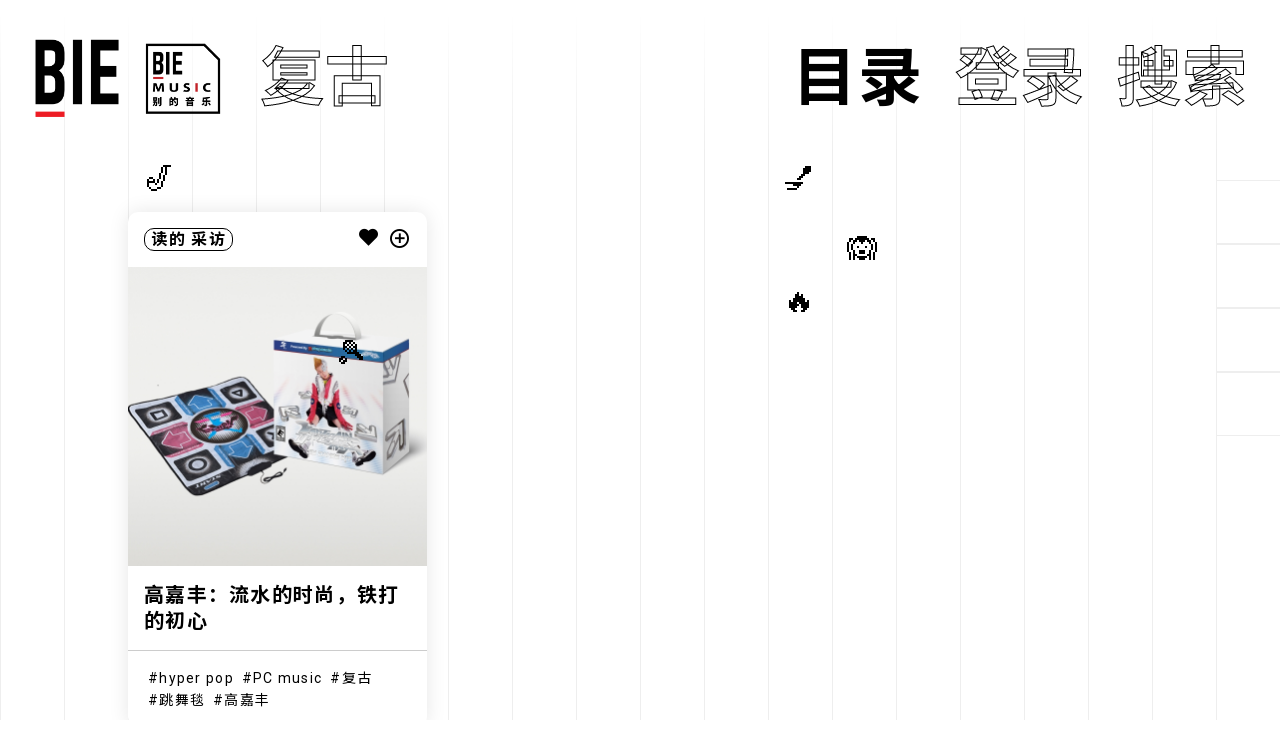

--- FILE ---
content_type: text/html; charset=UTF-8
request_url: https://www.biede.com/music_tag/fugu/
body_size: 9237
content:
<!doctype html>
<html lang="zh-Hans">
<head>
    <meta property="og:title" content="bie别的" />
    <meta property="og:description" content="青年文化" />
    <meta property="og:image" content="https://www.biede.com/wp-content/uploads/2020/01/网站-copy-小.png" />
    <meta charset="UTF-8">
    <meta name="viewport" content="width=device-width, initial-scale=1">
    <meta name="msapplication-TileImage" content="https://www.biede.com/wp-content/uploads/2020/01/网站-copy-小.png" />
    <meta name="description" content="青年文化" />
    <meta name="keywords" content="青年文化,滑板,陈冠希,VICE 中国,音乐,摇滚乐,摇滚,别的女孩,女权主义,女性主义" />
    <meta http-equiv="X-UA-Compatible" content="IE=edge,chrome=1" />
    <meta name="renderer" content="webkit" />
    <link rel="icon" href="https://www.biede.com/wp-content/uploads/2020/01/网站-copy-小.png"/>
    <link rel="icon" href="https://www.biede.com/wp-content/uploads/2020/01/网站-copy-小.png"/>
    <link rel="apple-touch-icon-precomposed" href="https://www.biede.com/wp-content/uploads/2020/01/网站-copy-小.png"/>
    <link href="https://fonts.geekzu.org/css?family=Ibarra+Real+Nova:400,700|Noto+Sans+SC:300,400,500,700,900|Noto+Serif+SC:300,400,500,700,900|Roboto:300,400,500,700,900&display=swap" rel="stylesheet">
<link href="https://www.biede.com/wp-content/themes/bie/ui/fonts/fonts.css" rel="stylesheet" type="text/css">
<link href="https://www.biede.com/wp-content/themes/bie/ui/style/swiper.css" rel="stylesheet" type="text/css">
<link href="https://www.biede.com/wp-content/themes/bie/ui/style/podcast.css" rel="stylesheet" type="text/css">
    <link href="https://www.biede.com/wp-content/themes/bie/ui/style/music.css" rel="stylesheet" type="text/css">
	<title>复古 &#8211; BIE 别的</title>
<meta name='robots' content='max-image-preview:large' />
<link rel="alternate" type="application/rss+xml" title="BIE 别的 &raquo; Feed" href="https://www.biede.com/feed/" />
<link rel="alternate" type="application/rss+xml" title="BIE 别的 &raquo; 评论 Feed" href="https://www.biede.com/comments/feed/" />
<link rel="alternate" type="application/rss+xml" title="BIE 别的 &raquo; 复古 别的音乐-标签 Feed" href="https://www.biede.com/music_tag/fugu/feed/" />
<link rel='stylesheet' id='wpfp-css' href='https://www.biede.com/wp-content/plugins/wp-favorite-posts/include/wpfp.css' type='text/css' />
<link rel='stylesheet' id='wp-block-library-css' href='https://www.biede.com/wp-includes/css/dist/block-library/style.min.css?ver=6.6.4' type='text/css' media='all' />
<style id='classic-theme-styles-inline-css' type='text/css'>
/*! This file is auto-generated */
.wp-block-button__link{color:#fff;background-color:#32373c;border-radius:9999px;box-shadow:none;text-decoration:none;padding:calc(.667em + 2px) calc(1.333em + 2px);font-size:1.125em}.wp-block-file__button{background:#32373c;color:#fff;text-decoration:none}
</style>
<style id='global-styles-inline-css' type='text/css'>
:root{--wp--preset--aspect-ratio--square: 1;--wp--preset--aspect-ratio--4-3: 4/3;--wp--preset--aspect-ratio--3-4: 3/4;--wp--preset--aspect-ratio--3-2: 3/2;--wp--preset--aspect-ratio--2-3: 2/3;--wp--preset--aspect-ratio--16-9: 16/9;--wp--preset--aspect-ratio--9-16: 9/16;--wp--preset--color--black: #000000;--wp--preset--color--cyan-bluish-gray: #abb8c3;--wp--preset--color--white: #ffffff;--wp--preset--color--pale-pink: #f78da7;--wp--preset--color--vivid-red: #cf2e2e;--wp--preset--color--luminous-vivid-orange: #ff6900;--wp--preset--color--luminous-vivid-amber: #fcb900;--wp--preset--color--light-green-cyan: #7bdcb5;--wp--preset--color--vivid-green-cyan: #00d084;--wp--preset--color--pale-cyan-blue: #8ed1fc;--wp--preset--color--vivid-cyan-blue: #0693e3;--wp--preset--color--vivid-purple: #9b51e0;--wp--preset--gradient--vivid-cyan-blue-to-vivid-purple: linear-gradient(135deg,rgba(6,147,227,1) 0%,rgb(155,81,224) 100%);--wp--preset--gradient--light-green-cyan-to-vivid-green-cyan: linear-gradient(135deg,rgb(122,220,180) 0%,rgb(0,208,130) 100%);--wp--preset--gradient--luminous-vivid-amber-to-luminous-vivid-orange: linear-gradient(135deg,rgba(252,185,0,1) 0%,rgba(255,105,0,1) 100%);--wp--preset--gradient--luminous-vivid-orange-to-vivid-red: linear-gradient(135deg,rgba(255,105,0,1) 0%,rgb(207,46,46) 100%);--wp--preset--gradient--very-light-gray-to-cyan-bluish-gray: linear-gradient(135deg,rgb(238,238,238) 0%,rgb(169,184,195) 100%);--wp--preset--gradient--cool-to-warm-spectrum: linear-gradient(135deg,rgb(74,234,220) 0%,rgb(151,120,209) 20%,rgb(207,42,186) 40%,rgb(238,44,130) 60%,rgb(251,105,98) 80%,rgb(254,248,76) 100%);--wp--preset--gradient--blush-light-purple: linear-gradient(135deg,rgb(255,206,236) 0%,rgb(152,150,240) 100%);--wp--preset--gradient--blush-bordeaux: linear-gradient(135deg,rgb(254,205,165) 0%,rgb(254,45,45) 50%,rgb(107,0,62) 100%);--wp--preset--gradient--luminous-dusk: linear-gradient(135deg,rgb(255,203,112) 0%,rgb(199,81,192) 50%,rgb(65,88,208) 100%);--wp--preset--gradient--pale-ocean: linear-gradient(135deg,rgb(255,245,203) 0%,rgb(182,227,212) 50%,rgb(51,167,181) 100%);--wp--preset--gradient--electric-grass: linear-gradient(135deg,rgb(202,248,128) 0%,rgb(113,206,126) 100%);--wp--preset--gradient--midnight: linear-gradient(135deg,rgb(2,3,129) 0%,rgb(40,116,252) 100%);--wp--preset--font-size--small: 13px;--wp--preset--font-size--medium: 20px;--wp--preset--font-size--large: 36px;--wp--preset--font-size--x-large: 42px;--wp--preset--spacing--20: 0.44rem;--wp--preset--spacing--30: 0.67rem;--wp--preset--spacing--40: 1rem;--wp--preset--spacing--50: 1.5rem;--wp--preset--spacing--60: 2.25rem;--wp--preset--spacing--70: 3.38rem;--wp--preset--spacing--80: 5.06rem;--wp--preset--shadow--natural: 6px 6px 9px rgba(0, 0, 0, 0.2);--wp--preset--shadow--deep: 12px 12px 50px rgba(0, 0, 0, 0.4);--wp--preset--shadow--sharp: 6px 6px 0px rgba(0, 0, 0, 0.2);--wp--preset--shadow--outlined: 6px 6px 0px -3px rgba(255, 255, 255, 1), 6px 6px rgba(0, 0, 0, 1);--wp--preset--shadow--crisp: 6px 6px 0px rgba(0, 0, 0, 1);}:where(.is-layout-flex){gap: 0.5em;}:where(.is-layout-grid){gap: 0.5em;}body .is-layout-flex{display: flex;}.is-layout-flex{flex-wrap: wrap;align-items: center;}.is-layout-flex > :is(*, div){margin: 0;}body .is-layout-grid{display: grid;}.is-layout-grid > :is(*, div){margin: 0;}:where(.wp-block-columns.is-layout-flex){gap: 2em;}:where(.wp-block-columns.is-layout-grid){gap: 2em;}:where(.wp-block-post-template.is-layout-flex){gap: 1.25em;}:where(.wp-block-post-template.is-layout-grid){gap: 1.25em;}.has-black-color{color: var(--wp--preset--color--black) !important;}.has-cyan-bluish-gray-color{color: var(--wp--preset--color--cyan-bluish-gray) !important;}.has-white-color{color: var(--wp--preset--color--white) !important;}.has-pale-pink-color{color: var(--wp--preset--color--pale-pink) !important;}.has-vivid-red-color{color: var(--wp--preset--color--vivid-red) !important;}.has-luminous-vivid-orange-color{color: var(--wp--preset--color--luminous-vivid-orange) !important;}.has-luminous-vivid-amber-color{color: var(--wp--preset--color--luminous-vivid-amber) !important;}.has-light-green-cyan-color{color: var(--wp--preset--color--light-green-cyan) !important;}.has-vivid-green-cyan-color{color: var(--wp--preset--color--vivid-green-cyan) !important;}.has-pale-cyan-blue-color{color: var(--wp--preset--color--pale-cyan-blue) !important;}.has-vivid-cyan-blue-color{color: var(--wp--preset--color--vivid-cyan-blue) !important;}.has-vivid-purple-color{color: var(--wp--preset--color--vivid-purple) !important;}.has-black-background-color{background-color: var(--wp--preset--color--black) !important;}.has-cyan-bluish-gray-background-color{background-color: var(--wp--preset--color--cyan-bluish-gray) !important;}.has-white-background-color{background-color: var(--wp--preset--color--white) !important;}.has-pale-pink-background-color{background-color: var(--wp--preset--color--pale-pink) !important;}.has-vivid-red-background-color{background-color: var(--wp--preset--color--vivid-red) !important;}.has-luminous-vivid-orange-background-color{background-color: var(--wp--preset--color--luminous-vivid-orange) !important;}.has-luminous-vivid-amber-background-color{background-color: var(--wp--preset--color--luminous-vivid-amber) !important;}.has-light-green-cyan-background-color{background-color: var(--wp--preset--color--light-green-cyan) !important;}.has-vivid-green-cyan-background-color{background-color: var(--wp--preset--color--vivid-green-cyan) !important;}.has-pale-cyan-blue-background-color{background-color: var(--wp--preset--color--pale-cyan-blue) !important;}.has-vivid-cyan-blue-background-color{background-color: var(--wp--preset--color--vivid-cyan-blue) !important;}.has-vivid-purple-background-color{background-color: var(--wp--preset--color--vivid-purple) !important;}.has-black-border-color{border-color: var(--wp--preset--color--black) !important;}.has-cyan-bluish-gray-border-color{border-color: var(--wp--preset--color--cyan-bluish-gray) !important;}.has-white-border-color{border-color: var(--wp--preset--color--white) !important;}.has-pale-pink-border-color{border-color: var(--wp--preset--color--pale-pink) !important;}.has-vivid-red-border-color{border-color: var(--wp--preset--color--vivid-red) !important;}.has-luminous-vivid-orange-border-color{border-color: var(--wp--preset--color--luminous-vivid-orange) !important;}.has-luminous-vivid-amber-border-color{border-color: var(--wp--preset--color--luminous-vivid-amber) !important;}.has-light-green-cyan-border-color{border-color: var(--wp--preset--color--light-green-cyan) !important;}.has-vivid-green-cyan-border-color{border-color: var(--wp--preset--color--vivid-green-cyan) !important;}.has-pale-cyan-blue-border-color{border-color: var(--wp--preset--color--pale-cyan-blue) !important;}.has-vivid-cyan-blue-border-color{border-color: var(--wp--preset--color--vivid-cyan-blue) !important;}.has-vivid-purple-border-color{border-color: var(--wp--preset--color--vivid-purple) !important;}.has-vivid-cyan-blue-to-vivid-purple-gradient-background{background: var(--wp--preset--gradient--vivid-cyan-blue-to-vivid-purple) !important;}.has-light-green-cyan-to-vivid-green-cyan-gradient-background{background: var(--wp--preset--gradient--light-green-cyan-to-vivid-green-cyan) !important;}.has-luminous-vivid-amber-to-luminous-vivid-orange-gradient-background{background: var(--wp--preset--gradient--luminous-vivid-amber-to-luminous-vivid-orange) !important;}.has-luminous-vivid-orange-to-vivid-red-gradient-background{background: var(--wp--preset--gradient--luminous-vivid-orange-to-vivid-red) !important;}.has-very-light-gray-to-cyan-bluish-gray-gradient-background{background: var(--wp--preset--gradient--very-light-gray-to-cyan-bluish-gray) !important;}.has-cool-to-warm-spectrum-gradient-background{background: var(--wp--preset--gradient--cool-to-warm-spectrum) !important;}.has-blush-light-purple-gradient-background{background: var(--wp--preset--gradient--blush-light-purple) !important;}.has-blush-bordeaux-gradient-background{background: var(--wp--preset--gradient--blush-bordeaux) !important;}.has-luminous-dusk-gradient-background{background: var(--wp--preset--gradient--luminous-dusk) !important;}.has-pale-ocean-gradient-background{background: var(--wp--preset--gradient--pale-ocean) !important;}.has-electric-grass-gradient-background{background: var(--wp--preset--gradient--electric-grass) !important;}.has-midnight-gradient-background{background: var(--wp--preset--gradient--midnight) !important;}.has-small-font-size{font-size: var(--wp--preset--font-size--small) !important;}.has-medium-font-size{font-size: var(--wp--preset--font-size--medium) !important;}.has-large-font-size{font-size: var(--wp--preset--font-size--large) !important;}.has-x-large-font-size{font-size: var(--wp--preset--font-size--x-large) !important;}
:where(.wp-block-post-template.is-layout-flex){gap: 1.25em;}:where(.wp-block-post-template.is-layout-grid){gap: 1.25em;}
:where(.wp-block-columns.is-layout-flex){gap: 2em;}:where(.wp-block-columns.is-layout-grid){gap: 2em;}
:root :where(.wp-block-pullquote){font-size: 1.5em;line-height: 1.6;}
</style>
<link rel='stylesheet' id='wp-ulike-css' href='https://www.biede.com/wp-content/plugins/wp-ulike/assets/css/wp-ulike.min.css?ver=4.0.5' type='text/css' media='all' />
<link rel='stylesheet' id='bie-style-css' href='https://www.biede.com/wp-content/themes/bie/style.css?ver=6.6.4' type='text/css' media='all' />
<script type="text/javascript" src="https://www.biede.com/wp-content/themes/bie/ui/js/site/jquery.min.js" id="jquery-js"></script>
<link rel="https://api.w.org/" href="https://www.biede.com/wp-json/" /><link rel="EditURI" type="application/rsd+xml" title="RSD" href="https://www.biede.com/xmlrpc.php?rsd" />
<meta name="generator" content="WordPress 6.6.4" />
<!-- horizontal lines -->
		<style>
			.lay-hr{
				height:1px;
				background-color:#000000;
			}
		</style><!-- Thank you for using LayGridder 1.3.2 --><style id="lg-shared-css">.lg-100vh, .lg-100vh .lg-row-inner, .lg-100vh .lg-column-wrap{
				min-height: 100vh;
			}
			.lg-column-wrap {
				display: -webkit-flex;
				display: -ms-flexbox;
				display: flex;
			}
			.lg-align-middle {
				-webkit-align-self: center;
				-ms-flex-item-align: center;
				align-self: center;
				position: relative; }

			.lg-align-top {
				-webkit-align-self: flex-start;
				-ms-flex-item-align: start;
				align-self: flex-start; }

			.lg-align-bottom {
				-webkit-align-self: flex-end;
	      		-ms-flex-item-align: end;
				align-self: flex-end; }

			.lg-100vh .lg-col.lg-absolute-position {
			    position: absolute !important;
			    /* margin-left: 0 !important; */
			    z-index: 2;
			}@media (max-width: 700px){
        	.lg-desktop-grid .lg-col {
        		width: 100%;
        		transform: none!important;
        		-webkit-transform: none!important;
        	}
        	.lg-desktop-grid .lg-row.lg-one-col-row.lg-100vh .lg-col.lg-align-middle {
        		-webkit-align-self: center;
    		    -ms-flex-item-align: center;
		        align-self: center;
        		position: relative;
        		margin-bottom: 0;
        	}
        	.lg-desktop-grid .lg-row.lg-one-col-row.lg-100vh .lg-col.lg-align-top {
				-webkit-align-self: flex-start;
				-ms-flex-item-align: start;
				align-self: flex-start; 
			}
        	.lg-desktop-grid .lg-row.lg-one-col-row.lg-100vh .lg-col.lg-align-bottom {
				-webkit-align-self: flex-end;
	      		-ms-flex-item-align: end;
				align-self: flex-end; 
			}
        	.lg-desktop-grid .lg-row.lg-one-col-row.lg-100vh .lg-column-wrap{
        		display: -webkit-flex;
        		display: -ms-flexbox;
        		display: flex;
        	}
        	.lg-desktop-grid.lg-grid{
			padding-top:0vw;
			padding-bottom:0vw;
		}
		.lg-desktop-grid .lg-row{
			padding-left:0vw;
			padding-right:0vw;
		}
		.lg-desktop-grid .lg-col{
			margin-bottom:5vw;
		}
        	.lg-desktop-grid .lg-row:last-child .lg-col:last-child{
        		margin-bottom: 0;
        	}
        }</style><!-- webfonts -->
		<style type="text/css"></style><link><!-- default text format "Default" -->
 		 		<style>
 			 		.lg-textformat-parent > *, ._Default{
 			 			font-family:'Roboto','Noto Sans SC', sans-serif;color:#000000;letter-spacing:0em;font-weight:400;text-align:left;text-indent:0em;padding: 0;text-transform:none;font-style:normal;text-decoration: none;line-height:1.8;
					  }
					  ._Default_nocolor_nomargin{
						font-family:'Roboto','Noto Sans SC', sans-serif;letter-spacing:0em;font-weight:400;text-align:left;text-indent:0em;padding: 0;text-transform:none;font-style:normal;text-decoration: none;line-height:1.8;
					  }.lg-textformat-parent > *, ._Default{
			 			font-family:'Roboto','Noto Sans SC', sans-serif;color:#000000;letter-spacing:0em;font-weight:400;text-align:left;text-indent:0em;padding: 0;text-transform:none;font-style:normal;text-decoration: none;line-height:1.8;
			 		}
			 		.lg-textformat-parent > *:last-child, ._Default:last-child{
			 			margin-bottom: 0;
					}
					._Default_nocolor_nomargin{
						font-family:'Roboto','Noto Sans SC', sans-serif;letter-spacing:0em;font-weight:400;text-align:left;text-indent:0em;padding: 0;text-transform:none;font-style:normal;text-decoration: none;line-height:1.8;
					}
		 			@media (min-width: 701px){
		 				.lg-textformat-parent > *, ._Default{
		 					font-size:19px;margin:0px 0 20px 0;
		 				}
		 				.lg-textformat-parent > *:last-child, ._Default:last-child{
		 					margin-bottom: 0;
						}
						._Default_nocolor_nomargin{
							font-size:19px;
						}
			 		}
			 		@media (max-width: 700px){
			 			.lg-textformat-parent > *, ._Default{
			 				font-size:16px;margin:0px 0 10px 0;
			 			}
			 			.lg-textformat-parent > *:last-child, ._Default:last-child{
			 				margin-bottom: 0;
						}
						._Default_nocolor_nomargin{
							font-size:16px;
						}
			 		}</style><!-- custom text formats -->
			<style>
				._middle{font-family:'Roboto','Noto Sans SC', sans-serif;color:#000;letter-spacing:0em;font-weight:500;text-align:left;text-indent:0em;padding: 0;text-transform:none;font-style:normal;text-decoration: none;line-height:1.5;}._middle_nocolor_nomargin{font-family:'Roboto','Noto Sans SC', sans-serif;letter-spacing:0em;font-weight:500;text-align:left;text-indent:0em;padding: 0;text-transform:none;font-style:normal;text-decoration: none;line-height:1.5;}@media (min-width: 701px){._middle{font-size:32px;margin:0px 0 15px 0;}
	 			    	._middle:last-child{
	 			    		margin-bottom: 0;
						}
						._middle_nocolor_nomargin{font-size:32px;}
	 			    }@media (max-width: 700px){._middle{font-size:19px;margin:0px 0 10px 0;}
	 			    	._middle:last-child{
	 			    		margin-bottom: 0;
						}
	 			    	._middle_nocolor_nomargin{font-size:19px;}
	 			    }._bigger{font-family:'Roboto','Noto Sans SC', sans-serif;color:#000;letter-spacing:0em;font-weight:700;text-align:left;text-indent:0em;padding: 0;text-transform:none;font-style:normal;text-decoration: none;line-height:1.2;}._bigger_nocolor_nomargin{font-family:'Roboto','Noto Sans SC', sans-serif;letter-spacing:0em;font-weight:700;text-align:left;text-indent:0em;padding: 0;text-transform:none;font-style:normal;text-decoration: none;line-height:1.2;}@media (min-width: 701px){._bigger{font-size:4vw;margin:0px 0 20px 0;}
	 			    	._bigger:last-child{
	 			    		margin-bottom: 0;
						}
						._bigger_nocolor_nomargin{font-size:4vw;}
	 			    }@media (max-width: 700px){._bigger{font-size:32px;margin:0px 0 20px 0;}
	 			    	._bigger:last-child{
	 			    		margin-bottom: 0;
						}
	 			    	._bigger_nocolor_nomargin{font-size:32px;}
	 			    }
			</style><script type="text/javascript">document.documentElement.className += " js";</script>
<style type="text/css">.recentcomments a{display:inline !important;padding:0 !important;margin:0 !important;}</style>    <link href="https://www.biede.com/wp-content/themes/bie/screen.css" rel="stylesheet" type="text/css">
    <script src="https://www.biede.com/wp-content/themes/bie/ui/js/site/swiper.js"></script>
<script src="https://www.biede.com/wp-content/themes/bie/ui/js/site/app.js"></script>
<script src="https://www.biede.com/wp-content/themes/bie/ui/js/jplay/jquery.jplayer.min.js"></script>
<script type="text/javascript" src="https://www.biede.com/wp-content/themes/bie/ui/js/jplay/jquery.transform2d.js"></script>
<script type="text/javascript" src="https://www.biede.com/wp-content/themes/bie/ui/js/jplay/jquery.grab.js"></script>
<script type="text/javascript" src="https://www.biede.com/wp-content/themes/bie/ui/js/jplay/mod.csstransforms.min.js"></script>
<script type="text/javascript" src="https://www.biede.com/wp-content/themes/bie/ui/js/jplay/circle.player.js"></script>
<script src="https://www.biede.com/wp-content/themes/bie/ui/js/jplay/podcast.js"></script>
<script src="https://www.biede.com/wp-content/themes/bie/ui/js/site/modernizr.custom.js"></script>
<script src="https://www.biede.com/wp-content/themes/bie/ui/js/site/jquery.cookie.js"></script>
<script src="https://www.biede.com/wp-content/themes/bie/ui/js/site/site.js"></script></head>




<body class="archive tax-music_tag term-fugu term-1111">
    <div id="page-wrapper" class="site">
    

<header id="header">
    <div class="desk-header desk-size-full flex-space-between">
        <div class="header-logo">
                    <div class="main-logo-m">
                <a href="https://www.biede.com/">
                    <img src="https://www.biede.com/wp-content/uploads/2020/01/网站.png">                </a>
            </div>
            <div class="other-logo">
                            <a href="https://www.biede.com/bie-music/">
                    <span><img src="https://www.biede.com/wp-content/uploads/2020/01/网站-copy-2.png"></span>                </a>
                        </div>
                </div>

        <header class="header-title">
            <h1>复古<b class="get-info color-text"></b></h1>        </header>

        <div class="header-nav-btn zwxg">
            <ul>
                <li class="menu-btn">
                    <a href="javascript:">
                        <h1>目录</h1>
                    </a>
                </li>
                <li>
                    <a href="https://www.biede.com/login/"><h1>登录</h1></a>                </li>
                <li class="search-btn">
                    <a href="javascript:">
                        <h1>搜索</h1>
                    </a>
                </li>
            </ul>
        </div>
    </div>

    <div id="search-f" class="hide-box hide">
        <div class="close"></div>
        <div class="serch-f">
            <form role="search" method="get" id="searchform" action="https://www.biede.com/"><input name="s" type="text" class="searchinput" placeholder="搜索"></form>
        </div>
    </div>

    <div id="header-menu" class="hide-box hide">
        <div class="header-menu-content desk-size-full">
            <div class="main-menu">
                <ul id="primary-menu" class="menu"><li id="menu-item-104" class="menu-item menu-item-type-post_type_archive menu-item-object-selection menu-item-104"><a href="https://www.biede.com/selection/">专题</a></li>
<li id="menu-item-100" class="menu-item menu-item-type-taxonomy menu-item-object-category menu-item-100"><a href="https://www.biede.com/category/articles/">文章</a></li>
<li id="menu-item-5990" class="menu-item menu-item-type-taxonomy menu-item-object-category menu-item-5990"><a href="https://www.biede.com/category/brief/">简报</a></li>
<li id="menu-item-99" class="menu-item menu-item-type-taxonomy menu-item-object-category menu-item-99"><a href="https://www.biede.com/category/podcast/">电台</a></li>
<li id="menu-item-102" class="menu-item menu-item-type-taxonomy menu-item-object-category menu-item-102"><a href="https://www.biede.com/category/video/">视频</a></li>
<li id="menu-item-101" class="menu-item menu-item-type-taxonomy menu-item-object-category menu-item-101"><a href="https://www.biede.com/category/events/">活动</a></li>
<li id="menu-item-5792" class="menu-item menu-item-type-taxonomy menu-item-object-category menu-item-5792"><a href="https://www.biede.com/category/brand-cooperation/">品牌合作</a></li>
</ul>                <ul id="primary-menu" class="menu"><li id="menu-item-110" class="menu-item menu-item-type-post_type_archive menu-item-object-shop menu-item-110"><a href="https://www.biede.com/bie-shop/">商店</a></li>
<li id="menu-item-107" class="menu-item menu-item-type-post_type menu-item-object-page menu-item-107"><a href="https://www.biede.com/tag-cloud/">标签云</a></li>
<li id="menu-item-108" class="menu-item menu-item-type-post_type menu-item-object-page menu-item-108"><a href="https://www.biede.com/about-bie/">关于我们</a></li>
</ul>            </div>

            <div class="channel-menu">
                <div class="bg-b"></div>
                <div class="bg"></div>
                <div class="channel-menu-hide">
                    <li id="menu-item-128" class="menu-item menu-item-type-post_type_archive menu-item-object-girl menu-item-128"><a href="https://www.biede.com/bie-girls/">别的女孩</a></li>
<li id="menu-item-7536" class="menu-item menu-item-type-post_type_archive menu-item-object-friends menu-item-7536"><a href="https://www.biede.com/friends/">呼朋唤友</a></li>
<li id="menu-item-130" class="menu-item menu-item-type-post_type_archive menu-item-object-art menu-item-130"><a href="https://www.biede.com/bie-art/">别的艺术</a></li>
<li id="menu-item-131" class="menu-item menu-item-type-post_type_archive menu-item-object-music menu-item-131"><a href="https://www.biede.com/bie-music/">别的音乐</a></li>
<li id="menu-item-16480" class="menu-item menu-item-type-post_type_archive menu-item-object-bie_records menu-item-16480"><a href="https://www.biede.com/bie_records/">bié Records</a></li>
                    <div class="img" id="menu-item-object-friends" data-bg="https://www.biede.com/wp-content/uploads/2020/01/呼朋唤友.png"></div>
                    <div class="img" id="menu-item-object-girl" data-bg="https://www.biede.com/wp-content/uploads/2020/01/女孩.png"></div>
                    <div class="img" id="menu-item-object-dimension" data-bg="https://www.biede.com/wp-content/uploads/2020/01/呼朋唤友.png"></div>
                    <div class="img" id="menu-item-object-art" data-bg="https://www.biede.com/wp-content/uploads/2020/01/网站-copy.png"></div>
                    <div class="img" id="menu-item-object-music" data-bg="https://www.biede.com/wp-content/uploads/2020/01/网站-copy-2.png"></div>
                    <div class="img" id="menu-item-object-bie_records" data-bg="https://www.biede.com/wp-content/uploads/2020/01/bié-Records-透明背景黑白logo_商标注册用.png"></div>
                </div>
                <div class="circular">
                    <svg viewBox="0 0 100 100"> <path d="M 0,50 a 50,50 0 1,1 0,1 z" id="circle"></path>
                        <text>
                            <textPath xmlns:xlink="http://www.w3.org/1999/xlink" xlink:href="#circle">
                                <tspan>
                                    <a href="#">别的女孩 -</a>
                                </tspan>
                                <tspan>
                                    <a href="#">呼朋唤友 -</a>
                                </tspan>
                                <tspan>
                                    <a href="#">别的音乐 -</a>
                                </tspan>
                                <tspan>
                                    <a href="#">别的艺术 -</a>
                                </tspan>
                                <tspan>
                                    <a href="#">bié Records -</a>
                                </tspan>
                            </textPath>
                        </text>
                    </svg>
                </div>
            </div>

            <div class="page-menu">
                                    <div class="page-nenu-item">
                        <ul id="primary-menu" class="menu"><li id="menu-item-5724" class="menu-item menu-item-type-taxonomy menu-item-object-music-cat menu-item-5724"><a href="https://www.biede.com/music-cat/audio/">听的</a></li>
<li id="menu-item-132" class="menu-item menu-item-type-taxonomy menu-item-object-music-cat menu-item-132"><a href="https://www.biede.com/music-cat/article/">读的</a></li>
<li id="menu-item-134" class="menu-item menu-item-type-taxonomy menu-item-object-music-cat menu-item-134"><a href="https://www.biede.com/music-cat/video/">看的</a></li>
<li id="menu-item-138" class="menu-item menu-item-type-taxonomy menu-item-object-music-cat menu-item-138"><a href="https://www.biede.com/music-cat/events/">去的</a></li>
</ul>                    </div>
               
                <div class="header-social">
                    


    <a class="icon-weibo" href="https://weibo.com/u/2027702851?topnav=1&wvr=6&topsug=1" target="_blank"></a>                </div>
            </div>


        </div>
    </div>



</header>

	<div id="page-content" class="site-content">





<div id="music-post-content" class="inside">
    <div class="bg">
        <span></span>
        <span></span>
        <span></span>
        <span></span>
        <span></span>
        <span></span>
        <span></span>
        <span></span>
        <span></span>
        <span></span>
        <span></span>
        <span></span>
        <span></span>
        <span></span>
        <span></span>
        <span></span>
        <span></span>
        <span></span>
        <span></span>
        <span></span>
    </div>

    <div class="music-small-nav">
        <ul id="primary-menu" class="menu"><li class="menu-item menu-item-type-taxonomy menu-item-object-music-cat menu-item-5724"><a href="https://www.biede.com/music-cat/audio/"><span>听的</span></a></li>
<li class="menu-item menu-item-type-taxonomy menu-item-object-music-cat menu-item-132"><a href="https://www.biede.com/music-cat/article/"><span>读的</span></a></li>
<li class="menu-item menu-item-type-taxonomy menu-item-object-music-cat menu-item-134"><a href="https://www.biede.com/music-cat/video/"><span>看的</span></a></li>
<li class="menu-item menu-item-type-taxonomy menu-item-object-music-cat menu-item-138"><a href="https://www.biede.com/music-cat/events/"><span>去的</span></a></li>
</ul>    </div>





    <section id="music-grid">
        <div class="music-grid grid">

            
            <div class="grid-warp">

                <div id="post-6864" class="grid-box  post-6864 music type-music status-publish format-standard has-post-thumbnail hentry category-articles music_tag-hyper-pop music_tag-pc-music music_tag-fugu music_tag-tiaowutan music_tag-gaojiafeng music-cat-article music-cat-interview">
    <div class="box-warp ">
    <header class="box-header flex-space-between">
        

    <div class="box-channel"><span class="cat-links"> <a href='https://www.biede.com/music-cat/article/' class='color-hover'>读的</a> <a href='https://www.biede.com/music-cat/article/interview/' class='color-hover'>采访</a></span></div>
    
<div class="box-link">
    		<div class="wpulike wpulike-heart " ><div class="wp_ulike_general_class wp_ulike_is_not_liked"><button type="button"
					data-ulike-id="6864"
					data-ulike-nonce="1c9932601e"
					data-ulike-type="likeThis"
					data-ulike-display-likers="1"
					data-ulike-disable-pophover="0"
					class="wp_ulike_btn wp_ulike_put_image wp_likethis_6864"></button><span class="count-box">1+</span>			</div></div>
	    <span class='meta-span wpfp-span'><img src='https://www.biede.com/wp-content/plugins/wp-favorite-posts/img/loading.gif' alt='Loading' title='Loading' class='wpfp-hide wpfp-img' /><span class="wpfp-link" data-container="body" data-toggle="tooltip" data-placement="top" data-original-title="只有已登录用户才能收藏文章，请注册并登录后操作。" title=""> <span class="link-it icon-add-outline color-hover"></span><em class="badge">0</em></span></span></div>
    </header>
    <div class="box-img">
        <a href="https://www.biede.com/bie-music/gaojiafengs-fashion-and-his-new-album/" >
            <img width="600" height="600" src="https://www.biede.com/wp-content/uploads/2020/07/16-DIYDanceKit效果图-600x600.jpg" class="attachment-grid-box size-grid-box wp-post-image" alt="高嘉丰：流水的时尚，铁打的初心" title="高嘉丰：流水的时尚，铁打的初心" decoding="async" fetchpriority="high" srcset="https://www.biede.com/wp-content/uploads/2020/07/16-DIYDanceKit效果图-600x600.jpg 600w, https://www.biede.com/wp-content/uploads/2020/07/16-DIYDanceKit效果图-150x150.jpg 150w, https://www.biede.com/wp-content/uploads/2020/07/16-DIYDanceKit效果图-180x180.jpg 180w, https://www.biede.com/wp-content/uploads/2020/07/16-DIYDanceKit效果图-800x800.jpg 800w" sizes="(max-width: 600px) 100vw, 600px" />        </a>
    </div>
        <div class="box-content">
    <div class="box-info">
        <h2><a href="https://www.biede.com/bie-music/gaojiafengs-fashion-and-his-new-album/" >高嘉丰：流水的时尚，铁打的初心</a></h2>
    </div>

            <div class="box-tags"><span class="color-hover"><a href="https://www.biede.com/music_tag/hyper-pop/" rel="tag">hyper pop</a></span><span class="color-hover"><a href="https://www.biede.com/music_tag/pc-music/" rel="tag">PC music</a></span><span class="color-hover"><a href="https://www.biede.com/music_tag/fugu/" rel="tag">复古</a></span><span class="color-hover"><a href="https://www.biede.com/music_tag/tiaowutan/" rel="tag">跳舞毯</a></span><span class="color-hover"><a href="https://www.biede.com/music_tag/gaojiafeng/" rel="tag">高嘉丰</a></span></div>        </div>
</div>
</div></div>
                <!-- #primary -->
            </div>
    </section>

	</div><!-- #content -->






    </div>

    <script>

        $(document).ready(function() {
            function getRandom(min, max) {
                if(min > max) {
                    return -1;
                }

                if(min == max) {
                    return min;
                }

                var r;

                do {
                    r = Math.random();
                }
                while(r == 1.0);

                return min + parseInt(r * (max-min+1),"");
            }

            var emoji = Array("🌹","🍀","🍎","💰","📱","🌙","🍁","🍂","🍃","🌷","💎","🔪","🔫","🏀","⚽","👄","👍","🔥","😀","😁","😂","😃","😅","😋","😎","😍","😘","👱","🙆","🙏","😱","😇","😳","😵","💃","💪","👊","👀","👅","💄","💅","💍","🙈","🙉","🐽","🐘","🐭","🐙","🐚","🐌","🐛","🐲","🌸","🌵","🌚","🌛","🌞","⭐","🍢","🍣","🍤","🍥","🍹","🍺","🍻","🍴","🎲","🎷","🎸","🎾");


            var eimgs = Array();Music = Array("https://www.biede.com/wp-content/uploads/2020/01/0.mp3","https://www.biede.com/wp-content/uploads/2020/01/1.mp3","https://www.biede.com/wp-content/uploads/2020/01/2.mp3","https://www.biede.com/wp-content/uploads/2020/01/3.mp3","https://www.biede.com/wp-content/uploads/2020/01/4.mp3","https://www.biede.com/wp-content/uploads/2020/01/5.mp3","https://www.biede.com/wp-content/uploads/2020/01/6.mp3","https://www.biede.com/wp-content/uploads/2020/01/7.mp3","https://www.biede.com/wp-content/uploads/2020/01/8.mp3","https://www.biede.com/wp-content/uploads/2020/01/9.mp3","https://www.biede.com/wp-content/uploads/2020/01/10.mp3","https://www.biede.com/wp-content/uploads/2020/01/11.mp3","https://www.biede.com/wp-content/uploads/2020/01/12.mp3","https://www.biede.com/wp-content/uploads/2020/01/13.mp3","https://www.biede.com/wp-content/uploads/2020/01/14.mp3","https://www.biede.com/wp-content/uploads/2020/01/15.mp3",);  $('.note').click(function () {
                var emojis = emoji[Math.floor(Math.random()*emoji.length)];
                $(this).text(emojis);
            })

            $('#music-post-content').each(function () {
                var rod = getRandom(8,25);
                var hh = $(this).height();
                for (var i = 0; i < rod; i++) {
                    $(this).append('<div class="emojis"><span></span></div>')
                }
                $('.emojis').each(function () {
                    var emojis = emoji[Math.floor(Math.random()*emoji.length)];
                    var n = getRandom(1,19)
                    var t = getRandom(0,hh);
                    var l = winW/20*n;
                    $(this).css('top',t).css('left',l);
                    $(this).find('span').text(emojis);
                })
            })









            var controller = new ScrollMagic.Controller();
            var slides = $(".emojis");
            for (var i=0; i<slides.length; i++) {
                var scene = new ScrollMagic.Scene({triggerElement: slides[i],duration: winW/5})
                    .setClassToggle(slides[i], "zap")
                    .addTo(controller);

            };
        });
    </script>

    <script src="https://www.biede.com/wp-content/themes/bie/ui/js/howler/howler.min.js"></script>
    <script src="https://www.biede.com/wp-content/themes/bie/ui/js/howler/script.js"></script>




<footer id="footer">
    <div class="my-social">
        <div class="my-social-content desk-size-full">
            


    <a class="icon-weibo" href="https://weibo.com/u/2027702851?topnav=1&wvr=6&topsug=1" target="_blank"></a>        </div>
    </div>

    <div class="foot-bottom desk-size-full">
        <div class="foot-bottom-info"><div><p><a href="https://biede.com/about-bie/guangbo-dianshi-jiemu-zhizuo-jingying-xukezheng/">广播电视节目制作经营许可证</a></p>
<p><a href="https://biede.com/about-bie/wangluo-wenhua-jingying-xukezheng/">网络文化经营许可证 京网文（2022）1296-039号</a></p>
<p><a href="https://www.biede.com/about-bie/chubanwujingyingxukezhengzhengben/">出版物经营许可证正本</a></p>
<p><a href="https://biede.com/about-bie/zhonghua-renmin-gongheguo-zengzhi-dianxin-yewu-jingying-xukezheng/">中华人民共和国增值电信业务经营许可证</a></p>
<p>问题反馈请发送邮件到 biede@yishiyise.com </a>
<p>© 2020 异视异色（北京）文化传播有限公司 <a href="http://beian.miit.gov.cn/">京ICP备13018035号-3</a></p></div></div>
        <div>
            <ul id="primary-menu" class="menu"><li id="menu-item-9561" class="menu-item menu-item-type-custom menu-item-object-custom menu-item-9561"><a href="mailto:biede@yishiyise.com">BUG反馈</a></li>
<li id="menu-item-116" class="menu-item menu-item-type-post_type menu-item-object-page menu-item-116"><a href="https://www.biede.com/about-bie/">关于我们</a></li>
<li id="menu-item-5752" class="menu-item menu-item-type-post_type menu-item-object-page menu-item-privacy-policy menu-item-5752"><a rel="privacy-policy" href="https://www.biede.com/about-bie/privacy-policy/">隐私政策</a></li>
<li id="menu-item-5791" class="menu-item menu-item-type-post_type menu-item-object-page menu-item-5791"><a href="https://www.biede.com/about-bie/get-in-touch/">联系我们</a></li>
<li id="menu-item-117" class="menu-item menu-item-type-post_type menu-item-object-page menu-item-117"><a href="https://www.biede.com/tag-cloud/">标签云</a></li>
<li id="menu-item-9784" class="menu-item menu-item-type-custom menu-item-object-custom menu-item-9784"><a href="https://www.biede.com/feed/">RSS订阅</a></li>
</ul>        </div>
    </div>
</footer>

</div><!-- #page -->

<script type="text/javascript" id="wp_ulike-js-extra">
/* <![CDATA[ */
var wp_ulike_params = {"ajax_url":"https:\/\/www.biede.com\/wp-admin\/admin-ajax.php","notifications":"1"};
/* ]]> */
</script>
<script type="text/javascript" src="https://www.biede.com/wp-content/plugins/wp-ulike/assets/js/wp-ulike.min.js?ver=4.0.5" id="wp_ulike-js"></script>
<!-- Global site tag (gtag.js) - Google Analytics -->
<script async src="https://www.googletagmanager.com/gtag/js?id=G-9C7JLX9HQV"></script>
<script>
  window.dataLayer = window.dataLayer || [];
  function gtag(){dataLayer.push(arguments);}
  gtag('js', new Date());

  gtag('config', 'G-9C7JLX9HQV');
</script>
</body>
</html>


--- FILE ---
content_type: application/javascript
request_url: https://www.biede.com/wp-content/themes/bie/ui/js/site/jquery.cookie.js
body_size: 799
content:
/*!
* jQuery Cookie Plugin v1.4.1
* https://github.com/carhartl/jquery-cookie
*
* Copyright 2013 Klaus Hartl
* Released under the MIT license
*/(function(factory){if(typeof define==='function'&&define.amd){define(['jquery'],factory);}else if(typeof exports==='object'){factory(require('jquery'));}else{factory(jQuery);}}(function($){var pluses=/\+/g;function encode(s){return config.raw?s:encodeURIComponent(s);}
function decode(s){return config.raw?s:decodeURIComponent(s);}
function stringifyCookieValue(value){return encode(config.json?JSON.stringify(value):String(value));}
function parseCookieValue(s){if(s.indexOf('"')===0){s=s.slice(1,-1).replace(/\\"/g,'"').replace(/\\\\/g,'\\');}
try{s=decodeURIComponent(s.replace(pluses,' '));return config.json?JSON.parse(s):s;}catch(e){}}
function read(s,converter){var value=config.raw?s:parseCookieValue(s);return $.isFunction(converter)?converter(value):value;}
var config=$.cookie=function(key,value,options){if(value!==undefined&&!$.isFunction(value)){options=$.extend({},config.defaults,options);if(typeof options.expires==='number'){var days=options.expires,t=options.expires=new Date();t.setTime(+t+days*864e+5);}
return(document.cookie=[encode(key),'=',stringifyCookieValue(value),options.expires?'; expires='+options.expires.toUTCString():'',options.path?'; path='+options.path:'',options.domain?'; domain='+options.domain:'',options.secure?'; secure':''].join(''));}
var result=key?undefined:{};var cookies=document.cookie?document.cookie.split('; '):[];for(var i=0,l=cookies.length;i<l;i++){var parts=cookies[i].split('=');var name=decode(parts.shift());var cookie=parts.join('=');if(key&&key===name){result=read(cookie,value);break;}
if(!key&&(cookie=read(cookie))!==undefined){result[name]=cookie;}}
return result;};config.defaults={};$.removeCookie=function(key,options){if($.cookie(key)===undefined){return false;}
$.cookie(key,'',$.extend({},options,{expires:-1}));return!$.cookie(key);};}));

--- FILE ---
content_type: application/javascript
request_url: https://www.biede.com/wp-content/themes/bie/ui/js/howler/script.js
body_size: 953
content:
var buttons = 256,
	rows = 16;
var cols = rows;
var wLoaded = false,
	nLoaded = false;

$(document).ready(function() {
	var holder = $('#board .holder'),
		note = $('.note');
	var notes = [];

	for (var i = 0; i < rows; i++) {
		notes[i] = new Howl({
			src: Music[i],
			onload: loadCount(i + 1)
		});
	}

$( window ).on('load', function() {
		bindUserActions();
		initControls();

		wLoaded = true;
		if (nLoaded)
			$('#board').removeClass('loading').addClass('forward');

		for (var i = 0; i < rows; i++) {
			bindNote(i);
		}
	});

	function loadCount(i) {
		if (i === rows) {
			nLoaded = true;
			if (wLoaded)
				$('#board').removeClass('loading').addClass('forward');
		}
	}

	function bindNote(currNote) {
		$('#board .holder:nth-child(' + cols + 'n + ' + currNote + ')')
		.on('webkitAnimationIteration mozAnimationIteration animationiteration', 
		function() {
			if ($(this).hasClass('active')) {
				var currNote = $(this).attr('data-note');
				notes[currNote].play();

				$(this).find('.note').addClass('huzzar').delay(500).queue(function() {
					$(this).removeClass('huzzar').dequeue();
				});
			}
		});
	}

	function bindUserActions() {
		$(note).mousedown(function() {
			$(this).toggleClass("active");
			$(this).parent().toggleClass("active");
		});
		$(document).mousedown(function() {
			$(note).bind('mouseover', function() {
				$(this).toggleClass("active");
				$(this).parent().toggleClass("active");
			});
		}).mouseup(function() {
			$(note).unbind('mouseover');
		});

	}

	function initControls() {
		$('#reset').on('click', function() {
			$('.active').removeClass('active');
		});
		$('#audio').on('click', function() {
			if ($(this).hasClass("mute"))
				Howler.unmute();
			else
				Howler.mute();
			$(this).toggleClass('mute');
		});
		$('#save').on('click', function() {
			if ($(".dialog").dialog("isOpen") !== true)
				exportLoop();
		});
		$('#load').on('click', function() {
			if ($(".dialog").dialog("isOpen") !== true)
				$("#dialogLoad").dialog("open");
		});

		$('.ui-dialog').on('dialogopen', function(event) {
			$('body').addClass('no-overflow');
			Howler.volume(0.5);
			$('#ui-widget-overlay').addClass('visible');
		}).on('dialogclose', function(event) {
			$('body').removeClass('no-overflow');
			Howler.volume(1);
			$('textarea#saveCode').val('');
			$('#ui-widget-overlay').removeClass('visible');
		});
	}

	//:x represents ON //;x represents OFF
	function exportLoop() {
		var noteCode = "",
			offCount = 0,
			onCount = 0;

		holder.each(function() {
			if ($(this).hasClass('active')) {
				if (offCount > 0)
					noteCode = noteCode + ";" + offCount;
				onCount++;
				offCount = 0;
			} else {
				if (onCount > 0)
					noteCode = noteCode + ":" + onCount + " ";
				offCount++;
				onCount = 0;
			}
		});

		if (offCount > 0)
			noteCode = noteCode + ";" + offCount;
		else if (onCount > 0)
			noteCode = noteCode + ":" + onCount;


	}


});

